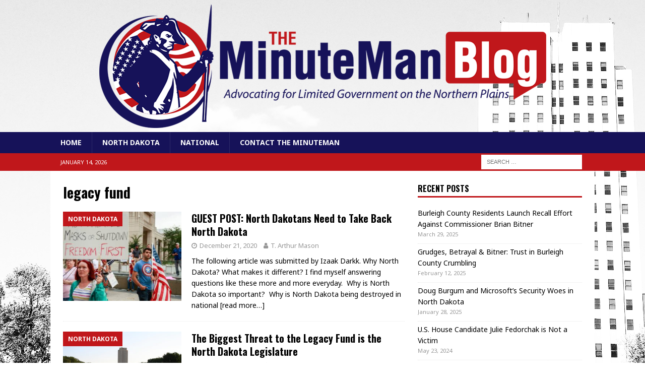

--- FILE ---
content_type: text/html; charset=utf-8
request_url: https://www.google.com/recaptcha/api2/aframe
body_size: 265
content:
<!DOCTYPE HTML><html><head><meta http-equiv="content-type" content="text/html; charset=UTF-8"></head><body><script nonce="wqYeauPcuh2gGUfhDtf1PA">/** Anti-fraud and anti-abuse applications only. See google.com/recaptcha */ try{var clients={'sodar':'https://pagead2.googlesyndication.com/pagead/sodar?'};window.addEventListener("message",function(a){try{if(a.source===window.parent){var b=JSON.parse(a.data);var c=clients[b['id']];if(c){var d=document.createElement('img');d.src=c+b['params']+'&rc='+(localStorage.getItem("rc::a")?sessionStorage.getItem("rc::b"):"");window.document.body.appendChild(d);sessionStorage.setItem("rc::e",parseInt(sessionStorage.getItem("rc::e")||0)+1);localStorage.setItem("rc::h",'1768388654560');}}}catch(b){}});window.parent.postMessage("_grecaptcha_ready", "*");}catch(b){}</script></body></html>